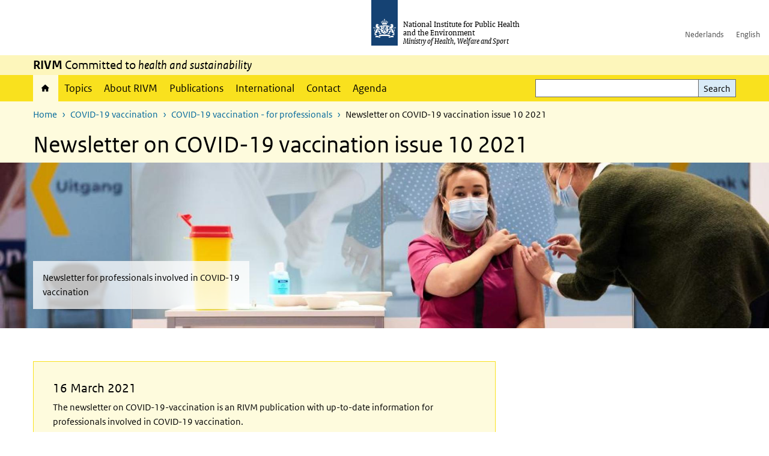

--- FILE ---
content_type: text/html; charset=UTF-8
request_url: https://www.rivm.nl/en/covid-19-vaccination/professionals/newsletter/2021/10
body_size: 14136
content:
<!DOCTYPE html>
<html lang="en" dir="ltr">
  <head>
    <meta charset="utf-8" />
<meta name="twitter:card" content="summary" />
<meta name="twitter:site" content="@RIVM" />
<meta name="twitter:title" content="Newsletter on COVID-19 vaccination issue 10 2021" />
<meta name="MobileOptimized" content="width" />
<meta name="HandheldFriendly" content="true" />
<meta name="viewport" content="width=device-width, initial-scale=1.0" />
<meta http-equiv="x-ua-compatible" content="ie=edge" />
<link rel="icon" href="/themes/custom/sdv_theme/favicon.ico" type="image/vnd.microsoft.icon" />
<link rel="alternate" hreflang="en" href="https://www.rivm.nl/en/covid-19-vaccination/professionals/newsletter/2021/10" />
<link rel="canonical" href="https://www.rivm.nl/en/covid-19-vaccination/professionals/newsletter/2021/10" />
<link rel="shortlink" href="https://www.rivm.nl/en/node/171751" />

    <title>Newsletter on COVID-19 vaccination issue 10 2021 | RIVM</title>
    <link rel="stylesheet" media="all" href="/sites/default/files/css/css_wewxYtN7Bs7mE2sF8ry4-hVlHjqfl-QtEqiEJnHcAf0.css?delta=0&amp;language=en&amp;theme=sdv_theme&amp;include=eJxNjVEKg0AMBS8Udo8kUUPNmjXbTVL19i1FaX8ezMDwRlU379iGzmW1JdjMuUg-SUR3mLRTnns0lIQFD6DDhbf1dhdCeQb1cwgeMFwnrU3IKf8DNOz4-Fwtdtc_k2JrMQrbQjPYaU41j2gEL6bd8ndT1TmE3kk9R20" />
<link rel="stylesheet" media="all" href="/sites/default/files/css/css_fO8nvkc8hh3sfRgKxwRGs7tYPs06DMVGO62HEQXB3L0.css?delta=1&amp;language=en&amp;theme=sdv_theme&amp;include=eJxNjVEKg0AMBS8Udo8kUUPNmjXbTVL19i1FaX8ezMDwRlU379iGzmW1JdjMuUg-SUR3mLRTnns0lIQFD6DDhbf1dhdCeQb1cwgeMFwnrU3IKf8DNOz4-Fwtdtc_k2JrMQrbQjPYaU41j2gEL6bd8ndT1TmE3kk9R20" />
<link rel="stylesheet" media="print" href="/sites/default/files/css/css_uCkJK9CuQvszaudM5lWHYA0K2hntavvubKzbevb3tJY.css?delta=2&amp;language=en&amp;theme=sdv_theme&amp;include=eJxNjVEKg0AMBS8Udo8kUUPNmjXbTVL19i1FaX8ezMDwRlU379iGzmW1JdjMuUg-SUR3mLRTnns0lIQFD6DDhbf1dhdCeQb1cwgeMFwnrU3IKf8DNOz4-Fwtdtc_k2JrMQrbQjPYaU41j2gEL6bd8ndT1TmE3kk9R20" />

    <script src="/themes/custom/bootstrap_rijkshuisstijl/js/jquery.min.js?v=3.7.1"></script>

  </head>
  <body>
  <a id="back-to-top-focus" tabindex="-1"></a>
  <nav id="skipnav" class="skipnav list-group">
    <a href="#main-title" class="sr-only sr-only-focusable list-group-item-info">Skip to main content</a>
    <a href="#navbar-main" class="sr-only sr-only-focusable list-group-item-info">Skip to main navigation</a>
  </nav>
    <script type="text/javascript">
// <![CDATA[
(function(window, document, dataLayerName, id) {
window[dataLayerName]=window[dataLayerName]||[],window[dataLayerName].push({start:(new Date).getTime(),event:"stg.start"});var scripts=document.getElementsByTagName('script')[0],tags=document.createElement('script');
function stgCreateCookie(a,b,c){var d="";if(c){var e=new Date;e.setTime(e.getTime()+24*c*60*60*1e3),d="; expires="+e.toUTCString()}document.cookie=a+"="+b+d+"; path=/"}
var isStgDebug=(window.location.href.match("stg_debug")||document.cookie.match("stg_debug"))&&!window.location.href.match("stg_disable_debug");stgCreateCookie("stg_debug",isStgDebug?1:"",isStgDebug?14:-1);
var qP=[];dataLayerName!=="dataLayer"&&qP.push("data_layer_name="+dataLayerName),isStgDebug&&qP.push("stg_debug");var qPString=qP.length>0?("?"+qP.join("&")):"";
tags.async=!0,tags.src="https://statistiek.rijksoverheid.nl/containers/"+id+".js"+qPString,scripts.parentNode.insertBefore(tags,scripts);
!function(a,n,i){a[n]=a[n]||{};for(var c=0;c<i.length;c++)!function(i){a[n][i]=a[n][i]||{},a[n][i].api=a[n][i].api||function(){var a=[].slice.call(arguments,0);"string"==typeof a[0]&&window[dataLayerName].push({event:n+"."+i+":"+a[0],parameters:[].slice.call(arguments,1)})}}(i[c])}(window,"ppms",["tm","cm"]);
})(window, document, 'dataLayer', 'c4aa3d73-954f-43c9-a9db-1d0e67ee1135');
// ]]>
</script><noscript><iframe src="https://statistiek.rijksoverheid.nl/containers/c4aa3d73-954f-43c9-a9db-1d0e67ee1135/noscript.html" title="Piwik PRO embed snippet" height="0" width="0" style="display:none;visibility:hidden" aria-hidden="true"></iframe></noscript>
      <div class="dialog-off-canvas-main-canvas" data-off-canvas-main-canvas>
    

<div class="layout-container">

  
          

<header id="header" class="header   ">
  <div class="logo">
          <a href="/en">        <img src="/themes/custom/sdv_theme/logo.svg" width="44" height="77" alt="Rijksoverheid logo | to homepage of RIVM" class="logo-image" />
      </a>        <span class="wordmark">
      <span class="sender ">National Institute for Public Health and the Environment</span>
      <span class="secondary-sender ">Ministry of Health, Welfare and Sport</span>
    </span>
  </div>
  </header>
  
  <div class="navbar-topnav">
    <div class="container">
      <div class="topnavwrapper">
        
              <ul class="menu top-navigation navbar-nav">
                    <li class="nav-item">
                                        <a href="https://www.rivm.nl"  class="nav-link">Nederlands</a>
              </li>
                <li class="nav-item">
                                        <a href="https://www.rivm.nl/en"  class="nav-link">English</a>
              </li>
        </ul>
  


        
      </div>
    </div>
  </div>

                    <div class="navbar-titlebar">
          <div class="container">
            <strong>RIVM</strong> Committed to <em>health and sustainability</em> 
          </div>
        </div>
      
      <div class="parentnav">
        <div class="navspan">
          <nav class="navbar-nav navbar-expand-lg navbar-full navbar-branded navbar-border affix-top" id="navbar-main">
            <div class="container">

              <div class="buttons">
                <button class="navbar-toggler icon-menu" id="menuButton" type="button" data-toggle="collapse" data-target="#navbarResponsive" aria-controls="navbarResponsive" aria-expanded="false">Menu
                </button>

                                <div class="collapse d-lg-flex clearfix" id="navbarResponsive">
                                

                          <ul class="navbar-nav use-dropdown">
        
                    <li class="nav-item active">
                                                <a href="/en/home" class="icon-home nav-item active nav-link is-active" data-drupal-visually-hidden-label="1" data-drupal-link-system-path="node/11">Home</a>
            </li>
                <li class="nav-item">
                              <a href="/en/topics" class="nav-item nav-link" data-drupal-link-system-path="onderwerpen">Topics</a>
            </li>
                <li class="nav-item">
                              <a href="/en/about-rivm" class="nav-item nav-link" data-drupal-link-system-path="node/173661">About RIVM</a>
            </li>
                <li class="nav-item">
                              <a href="/en/recentpublications" class="nav-item nav-link" data-drupal-link-system-path="node/160981">Publications</a>
            </li>
                <li class="nav-item">
                              <a href="/en/international" class="nav-item nav-link" data-drupal-link-system-path="node/143101">International</a>
            </li>
                <li class="nav-item">
                              <a href="/en/contact" class="nav-item nav-link" data-drupal-link-system-path="node/86191">Contact</a>
            </li>
                <li class="nav-item">
                              <a href="/en/agenda" class="nav-item nav-link" data-drupal-link-system-path="agenda">Agenda</a>
            </li>
        </ul>
  



  

  

                  
              <ul class="menu top-navigation navbar-nav">
                    <li class="nav-item">
                                        <a href="https://www.rivm.nl"  class="nav-link">Nederlands</a>
              </li>
                <li class="nav-item">
                                        <a href="https://www.rivm.nl/en"  class="nav-link">English</a>
              </li>
        </ul>
  


                </div>
                
                                <button class="navbar-toggler navbar-toggler-right auto-sm icon-zoek collapsed" id="searchButton" type="button" data-toggle="collapse" data-target="#searchformResponsive" aria-controls="searchformResponsive" aria-expanded="false"><span class="sr-only">Search form</span>
                </button>
                
                <div class="collapse d-lg-flex clearfix" id="searchformResponsive">
                                      <div class="nav-search">
            <form action="/en/search" method="get" id="views-exposed-form-zoekresultaten-page-search-dummy" accept-charset="UTF-8" novalidate>
  <div class="form-inline">
  
<div class="js-form-item js-form-type-search form-type-search js-form-item-search form-item-search">
      <label for="edit-search">Search</label>
        <div class="search-wrapper">
  <input data-drupal-selector="edit-search" type="search" id="edit-search" name="search" value="" size="30" maxlength="128" class="form-search form-control">
</div>

        </div>
<div data-drupal-selector="edit-actions" class="form-actions js-form-wrapper form-group" id="edit-actions">
<button data-drupal-selector="edit-submit-zoekresultaten" type="submit" id="edit-submit-zoekresultaten" class="button js-form-submit form-submit btn btn-primary">Search</button>
</div>

</div>

</form>

  
  </div>

                                  </div>

              </div>

            </div>
          </nav>
        </div>

    
                <nav  class="navbar-nav navbar-branded-light affix-top">
        <div class="container">
                                  <ul class="breadcrumb ">
      <li class="breadcrumb-item">
              <a href="/en">Home</a>
          </li>
      <li class="breadcrumb-item">
              <a href="https://www.rivm.nl/en/coronavirus-covid-19/vaccination">COVID-19 vaccination</a>
          </li>
      <li class="breadcrumb-item">
              <a href="https://www.rivm.nl/en/coronavirus-covid-19/professionals">COVID-19 vaccination - for professionals</a>
          </li>
      <li class="breadcrumb-item">
              Newsletter on COVID-19 vaccination issue 10 2021
          </li>
  </ul>

  
  
        
                   <a id="main-title" tabindex="-1"></a>                                              <h1>Newsletter on COVID-19 vaccination issue 10 2021</h1>
                  
        
        </div>
      </nav>
      
      
        <div data-drupal-messages-fallback class="hidden"></div>

  

  

  <main role="main">

  <div class="layout-local">
    
  </div>

  <div class="layout-content" id="top">
          <div class="views-element-container" id="block-views-block-back-to-top-block-link">
  
    
      <div><div class="view view-back-to-top view-id-back_to_top view-display-id-block_link js-view-dom-id-054868000cefe00c9df8db16d722715a92a2a8bab9b17be593e66424a5598126">
  
    
      
  
    
  <div class="view-more">
    </div>

    </div>
</div>

  </div>
      



<article class="sdv-landingspagina full">

      <div id="priority-sdv" class="carousel-sdv">
  



<figure class="carousel-slide load-focuspoint ">
  <a class="anchor-link" tabindex="-1"></a>
  <div class="slide-img-link -header">

        <picture>
                  <source srcset="/sites/default/files/styles/carousel_medium_l_xl/public/2021-02/header%20first%20COVID-19%20vaccination%20in%20the%20Netherlands_VWS%20Vaccinatie%20_PHN1167.jpg?h=15297f5b&amp;itok=rvzif9sq 1x, /sites/default/files/styles/carousel_medium_l_xl_2/public/2021-02/header%20first%20COVID-19%20vaccination%20in%20the%20Netherlands_VWS%20Vaccinatie%20_PHN1167.jpg?h=15297f5b&amp;itok=iNfKsvw6 2x, /sites/default/files/styles/carousel_medium_l_xl_3/public/2021-02/header%20first%20COVID-19%20vaccination%20in%20the%20Netherlands_VWS%20Vaccinatie%20_PHN1167.jpg?h=15297f5b&amp;itok=FVWFluPB 3x" media="all and (min-width: 992px)" type="image/jpeg" width="1920" height="414"/>
              <source srcset="/sites/default/files/styles/carousel_medium_m/public/2021-02/header%20first%20COVID-19%20vaccination%20in%20the%20Netherlands_VWS%20Vaccinatie%20_PHN1167.jpg?h=15297f5b&amp;itok=5D31U1Rw 1x, /sites/default/files/styles/carousel_medium_m_2/public/2021-02/header%20first%20COVID-19%20vaccination%20in%20the%20Netherlands_VWS%20Vaccinatie%20_PHN1167.jpg?h=15297f5b&amp;itok=uu3rS2Dj 2x, /sites/default/files/styles/carousel_medium_m_3/public/2021-02/header%20first%20COVID-19%20vaccination%20in%20the%20Netherlands_VWS%20Vaccinatie%20_PHN1167.jpg?h=15297f5b&amp;itok=wZLSeEz6 3x" media="all and (min-width: 768px)" type="image/jpeg" width="992" height="266"/>
              <source srcset="/sites/default/files/styles/carousel_medium_xs_s/public/2021-02/header%20first%20COVID-19%20vaccination%20in%20the%20Netherlands_VWS%20Vaccinatie%20_PHN1167.jpg?h=15297f5b&amp;itok=JVQSOgb9 1x, /sites/default/files/styles/carousel_medium_xs_s_2/public/2021-02/header%20first%20COVID-19%20vaccination%20in%20the%20Netherlands_VWS%20Vaccinatie%20_PHN1167.jpg?h=15297f5b&amp;itok=j-OYTvY3 2x, /sites/default/files/styles/carousel_medium_xs_s_3/public/2021-02/header%20first%20COVID-19%20vaccination%20in%20the%20Netherlands_VWS%20Vaccinatie%20_PHN1167.jpg?h=15297f5b&amp;itok=ds1QWcxb 3x" type="image/jpeg" width="767" height="380"/>
                  

<img loading="eager" width="992" height="266" src="/sites/default/files/styles/carousel_medium_m/public/2021-02/header%20first%20COVID-19%20vaccination%20in%20the%20Netherlands_VWS%20Vaccinatie%20_PHN1167.jpg?h=15297f5b&amp;itok=5D31U1Rw" alt="First COVID-19 vaccination in the Netherlands" />

  </picture>





<div class="container">
  <div class="innercontainer left">

    <div class="blockcontainer col-md-4">
      <div class="text-block left">
                <span class="text">  Newsletter for professionals involved in COVID-19 vaccination
</span>
      </div>
    </div>
  </div>
</div>

  </div>

<div class="slide-nav-link">
  <div class="slide-title">
    </div>
</div>

</figure>
</div>

  
  
  
  <div class="container">
    <div class="row">

      <div class="col-lg-12">
        <div class="row">

          
          <div class="col-lg-8 ">

          
          
          
                      





  
  


  
  <div class="par contentblock container container-spacer-sm singlecard card-one">
       

        
<div class="card  bg-brand-lightest  card-outline-primary">

            
      <h2 class="card-header par-title sr-only bg-brand-lightest">Colophon</h2>

      
    
  
        
    <div class="card-content">
          
    <div class="card-body clearfix icons-txt ">

              
          <h4>16 March 2021</h4>

<p>The newsletter on COVID-19-vaccination is an&nbsp;RIVM&nbsp;publication with up-to-date information for professionals involved in COVID-19 vaccination.</p>


    
              
    </div>
  </div>

  
  
  
</div>
  </div>






  
  


  
  <div class="par contentblock container container-spacer-sm singlecard card-one">
       

        
<div class="card  bg-brand-lightest  ">

                          
      <h2 class="card-header par-title  bg-brand">Progress report on the COVID-19 vaccination campaign</h2>

                    
    
  
        
    <div class="card-content">
          
    <div class="card-body clearfix icons-txt ">

    
          <p>Starting on Saturday 6 March 2021, people in the age group from <a href="https://www.rivm.nl/en/news/first-invitations-for-people-aged-75-79-years-arriving-saturday">75 to 79 years</a> are also being invited for vaccination, from old to young. They will be vaccinated by the Municipal Public Health Service (GGD) with the Pfizer/BioNTech vaccine.</p>

<h5><br>
Vaccination with AstraZeneca vaccine temporarily on hold</h5>

<p>As <a href="https://www.rivm.nl/en/news/vaccination-with-astrazeneca-vaccine-temporarily-on-hold">announced earlier this week</a>, vaccination with the AstraZeneca vaccine is on hold for the next two weeks (until Sunday 28 March). The <a href="https://www.rijksoverheid.nl/documenten/kamerstukken/2021/03/14/kamerbrief-over-het-pauzeren-van-de-toediening-van-het-astrazeneca-vaccin">Ministry of Health, Welfare and Sport (VWS)</a> reached this decision following the advisory opinion published by the <a href="https://www.cbg-meb.nl/actueel/nieuws/2021/03/14/cbg-adviseert-prikken-met-astrazeneca-uit-voorzorg-tijdelijk-te-pauzeren">Medicines Evaluation Board (CBG-MEB)</a>, advising temporary suspension of administration of the vaccine, as a precaution and pending a decision by the European Medicines Agency (EMA).&nbsp;</p>

<p>The international reports on possible adverse effects include <a href="https://www.ema.europa.eu/en/news/emas-safety-committee-continues-investigation-covid-19-vaccine-astrazeneca-thromboembolic-events">several thromboembolic events</a> in which, following the known initial adverse effects after vaccination, such as localised pain, malaise and fever, after a symptom-free delay of +/- 3 days, there was a diagnosis of thrombosis with indications of deep vein thrombosis or pulmonary embolism (swollen leg or spontaneous difficulty breathing and/or chest pain during inhalation) and/or thrombocytopaenia with indications of higher bleeding risk such as petechiae, purpura or spontaneous haematomas. If you encounter this clinical presentation, the recommendation is to follow your usual course of action, and to report the case to <a href="https://meldformulier.lareb.nl/forms/covid">Lareb</a>. No causal link has been found between the AstraZeneca vaccine and these reported events at this time. EMA’s safety committee PRAC is currently investigating the reports.</p>

<p>At this point, there is a temporary suspension of vaccination with AstraZeneca vaccines. Until the EMA communicates new advice, the AstraZeneca vaccines will not be recalled from the implementing parties.</p>

<p>People who have already received or are scheduled to receive an AstraZeneca vaccine, and who want to know more about this temporary hold on vaccinations, can find the latest information on the website of <a href="https://www.rijksoverheid.nl/documenten/kamerstukken/2021/03/14/kamerbrief-over-het-pauzeren-van-de-toediening-van-het-astrazeneca-vaccin">Government.nl</a>.</p>


    
    
    </div>
  </div>

  
  
  
</div>
  </div>






  
  


  
  <div class="par contentblock container container-spacer-sm singlecard card-one">
       

        
<div class="card  bg-brand-lightest  ">

                          
      <h2 class="card-header par-title  bg-brand">Advisory report of the Health Council of the Netherlands</h2>

                    
    
  
        
    <div class="card-content">
          
    <div class="card-body clearfix icons-txt ">

    
          <p>The <a href="https://www.gezondheidsraad.nl/documenten/adviezen/2021/03/08/spoedvragen-covid-19-vaccinatie">Health Council</a> recommends that the three COVID-19 vaccines currently in use should continue to be given in two doses, and that the second dose should not be delayed further. People who have had COVID-19 within the last 6 months will be sufficiently protected from one dose, except for patients whose immune system is severely compromised. In addition, the Health Council recommends that AstraZeneca’s vaccine should also be used for people over 65. However, administration of the AstraZeneca vaccine is currently temporarily on hold.</p>

<p>The <a href="https://www.rijksoverheid.nl/documenten/kamerstukken/2021/03/08/coronamaatregelen-8-maart-2021">Minister</a> intends to use these advisory opinions to continue improving the vaccination campaign. He will first consider the implications for implementing the vaccination strategy and the implementation aspects that would be involved.</p>


    
    
    </div>
  </div>

  
  
  
</div>
  </div>






  
  


  
  <div class="par contentblock container container-spacer-sm singlecard card-one">
       

        
<div class="card  bg-brand-lightest  ">

                          
      <h2 class="card-header par-title  bg-brand">Approval for fourth COVID-19 vaccine</h2>

                    
    
  
        
    <div class="card-content">
          
    <div class="card-body clearfix icons-txt ">

    
          <div data-embed-button="afbeelding" data-entity-embed-display="entity_reference:media_thumbnail" data-entity-embed-display-settings="{&quot;image_style&quot;:&quot;&quot;,&quot;image_link&quot;:&quot;&quot;}" data-entity-type="media" data-entity-uuid="a929db7a-f366-4ae4-a258-26b77c383254" data-langcode="en" class="embedded-entity">  

<img loading="lazy" src="/sites/default/files/2021-03/visual%20COVID-19%20Vaccine%20Janssen%20approved.png" width="586" height="415" alt="visual COVID-19 Vaccine Janssen approved">

</div>


<p>On Thursday 11 March 2021, the <a href="https://www.ema.europa.eu/en/news/ema-recommends-covid-19-vaccine-janssen-authorisation-eu">European Medicines Agency (EMA)</a> issued a positive scientific recommendation for the fourth COVID-19 vaccine in the European Union: COVID-19 Vaccine Janssen. It is the second vector vaccine, and the first vaccine requiring only a single dose. That same day, the <a href="https://ec.europa.eu/commission/presscorner/detail/en/IP_21_1085">European Commission</a> announced that it had approved the vaccine for the European market. The <a href="https://www.cbg-meb.nl/onderwerpen/medicijninformatie-vaccinaties/coronavaccins/covid-19-vaccin-janssen">Dutch package leaflet and a Dutch factsheet</a> will be available shortly.</p>


    
    
    </div>
  </div>

  
  
  
</div>
  </div>






  
  


  
  <div class="par contentblock container container-spacer-sm singlecard card-one">
       

        
<div class="card  bg-brand-lightest  ">

                          
      <h2 class="card-header par-title  bg-brand">Updated implementation guidelines for COVID-19 vaccination</h2>

                    
    
  
        
    <div class="card-content">
          
    <div class="card-body clearfix icons-txt ">

    
          <p>The <a href="https://lci.rivm.nl/richtlijnen/covid-19-vaccinatie">implementation guidelines</a> for COVID-19 vaccination 2021 have been updated. The latest version of the implementation guidelines is always available online (in Dutch). Section 1.3 outlines the main changes compared to the previous version; more minor interim changes are listed under Version Management (at the end of the document).</p>


    
    
    </div>
  </div>

  
  
  
</div>
  </div>






  
  


  
  <div class="par contentblock container container-spacer-sm singlecard card-one">
       

        
<div class="card  bg-brand-lightest  ">

                          
      <h2 class="card-header par-title  bg-brand">Excessive consumption of COVID-19 vaccination supplies</h2>

                    
    
  
        
    <div class="card-content">
          
    <div class="card-body clearfix icons-txt ">

    
          <p>RIVM has purchased various syringes and needles for use in the COVID-19 vaccination programme. There are major shortages of these products worldwide, so it is important to minimise waste wherever possible. Some countries have already faced delays in their COVID-19 vaccination programme due to shortages of syringes and/or needles.</p>

<p>RIVM constantly monitors current inventory, and it has become apparent that syringes and needles are being used at higher volumes than previously calculated. Since the smallest unit that can currently be ordered is a pack of 100 (or 120) needles or syringes, deliveries often contain larger quantities than are actually needed to carry out the vaccination round that is currently planned. This mainly applies to vaccination sites that receive smaller deliveries of vaccine doses.</p>

<p>To mitigate the possibility of imminent shortages, it is very important to set aside any remaining syringes and needles and store them properly for future vaccination rounds, and to calibrate the next order based on the remaining inventory at that time. It is important to use these products responsibly so that the COVID-19 vaccination programme can continue without interruption. The syringes and needles supplied for COVID-19 vaccination may not be used for other programmes.</p>


    
    
    </div>
  </div>

  
  
  
</div>
  </div>






  
  


  
  <div class="par contentblock container container-spacer-sm singlecard card-one">
       

        
<div class="card  bg-brand-lightest  ">

                          
      <h2 class="card-header par-title  bg-brand">Missed the webinar?</h2>

                    
    
  
        
    <div class="card-content">
          
    <div class="card-body clearfix icons-txt ">

    
          <p>Did you miss the webinar on “COVID-19 vaccination campaign: good vaccine management” provided by RIVM and the Health and Youth Care Inspectorate last week on the 4th of March? The webinar is available <a href="https://www.rivm.nl/webinar-4-maart-goed-vaccinbeheer">online</a>.</p>

<p>On 11 March 2021, the Royal Dutch Pharmacists Association (KNMP) gave a <a href="https://www.knmp.nl/actueel/nieuws/nieuws-2021/webinar-vaccinatiestrategie-en-het-vaccineren-in-de-huisartsenpraktijk">webinar</a> for pharmacists on the vaccination strategy and the protocol for vaccination in GP practices; KNMP members can rewatch it online.</p>


    
    
    </div>
  </div>

  
  
  
</div>
  </div>






  
  


  
  <div class="par contentblock container container-spacer-sm singlecard card-one">
       

        
<div class="card  bg-brand-lightest  ">

                          
      <h2 class="card-header par-title  bg-brand">Public communication</h2>

                    
    
  
        
    <div class="card-content">
          
    <div class="card-body clearfix icons-txt ">

    
          <p>Many people are wondering when they will be offered a vaccination against the coronavirus SARS-CoV-2. This <a href="https://www.rijksoverheid.nl/onderwerpen/coronavirus-vaccinatie/vraag-en-antwoord/wie-krijgt-een-coronavaccinatie-en-wanneer">online tool</a> gives you some idea of when you can expect to be invited. You will also see where you will be vaccinated and which vaccine you are likely to receive.</p>

<p>&nbsp;</p>

<p>In a new <a href="https://www.youtube.com/playlist?list=PLVq02MUODjYFwcJXCIfRxB4UlONlLwzq9">series of videos</a>, immunologist Marjolein van Egmond answers a number of frequently asked questions about the COVID-19 vaccines. These videos are also used in a social media campaign on Facebook and Instagram.</p>

<div data-embed-button="afbeelding" data-entity-embed-display="entity_reference:media_thumbnail" data-entity-embed-display-settings="{&quot;image_style&quot;:&quot;&quot;,&quot;image_link&quot;:&quot;&quot;}" data-entity-type="media" data-entity-uuid="c3fa5da1-54eb-4085-ace7-49954f42d4c5" data-langcode="en" class="embedded-entity">    

<img loading="lazy" src="/sites/default/files/2021-03/Poster%20why%20take%20a%20COVID-19%20vaccine.jpg" width="1165" height="654" alt>

</div>


<p>Two new radio infomercials went live last week, one with Erica Terpstra and the other with Foppe de Haan. These public information resources follow the poster campaign launched a few weeks ago. Both ambassadors are in the age group from 75-79 years that started receiving vaccination invitations from 6 March on. The radio infomercials are available in the <a href="https://news.pressmailings.com/hvdm/communicatietoolkit-coronavaccinatie">communication toolkit</a>.</p>


    
    
    </div>
  </div>

  
  
  
</div>
  </div>






  
  


  
  <div class="par contentblock container container-spacer-sm singlecard card-one">
       

        
<div class="card  bg-brand-lightest  ">

                          
      <h2 class="card-header par-title  bg-brand">Video: setting up a GGD vaccination site</h2>

                    
    
  
        
    <div class="card-content">
          
    <div class="card-body clearfix icons-txt ">

    
          <p>&nbsp;</p>

<div data-embed-button="afbeelding" data-entity-embed-display="entity_reference:media_thumbnail" data-entity-embed-display-settings="{&quot;image_style&quot;:&quot;&quot;,&quot;image_link&quot;:&quot;&quot;}" data-entity-type="media" data-entity-uuid="0b11f53a-7170-432e-bed5-5386a742e8f3" data-langcode="en" class="embedded-entity">    

<img loading="lazy" src="/sites/default/files/2021-03/Setting%20up%20a%20GGD%20vaccination%20site.jpg" width="1283" height="724" alt>

</div>


<p><a href="https://youtu.be/uVXd56Ui10E">See for yourself</a> how a former library was transformed into a vaccination site within a week and a half.</p>


    
    
    </div>
  </div>

  
  
  
</div>
  </div>






  
  


  
  <div class="par contentblock container container-spacer-sm singlecard card-one">
       

        
<div class="card  bg-brand-lightest  ">

                          
      <h2 class="card-header par-title  bg-brand">Upcoming events</h2>

                    
    
  
        
    <div class="card-content">
          
    <div class="card-body clearfix icons-txt ">

    
          <p>Extra attention will be focused on COVID-19 vaccination in various ways in the next few weeks. <strong>(Please note: all events are exclusively in Dutch.)</strong></p>

<ul>
	<li>Monday 15 March 2021, 20:00-22:30: livestream on “Coronavirus – 1 year later”, looking back and focusing forward with Marion Koopmans, Maarten Keulemans, Cécile van Els and many others (<a href="https://www.tivolivredenburg.nl/agenda/corona-1-jaar-later-15-03-2021/">Studio TivoliVredenburg and Studium Generale, Utrecht University</a>).</li>
</ul>


    
    
    </div>
  </div>

  
  
  
</div>
  </div>




  
  
  
  


  
  <div class="par contentblock container container-spacer-sm singlecard ">
       

        
<div class="card  card-nobg  card-outline-primary">

            
      <h2 class="card-header par-title sr-only nobg">Editors</h2>

      
    
  
        
    <div class="card-content">
          
    <div class="card-body clearfix icons-txt ">

              
          <p>Editors: Vaccination implementation, National Coordination Centre for Communicable Diseases Control (LCI).</p>

<p>For questions and/or comments about this newsletter, <strong>healthcare professionals</strong> can send a message to <a href="mailto:vaccin-covid@rivm.nl">vaccin-covid@rivm.nl</a>.<br>
<br>
<strong>Private citizens</strong> can call the public information number 0800 - 1351 with their questions.</p>


    
              
    </div>
  </div>

  
  
  
</div>
  </div>
  




  <div class="par links-wrapper standard">

  <hr>  <div class="container container-spacer-sm" data-color="">
  
            <h2 class="links-title icons-txt par-title ">See also</h2>
                <ul  class="list-group simple">
            <li>
                  <a href="/en/node/167221" class="list-group-item icon-pijl-rechts">
            Archive newsletter on COVID-19 vaccination for professionals 
          </a>
              </li>
          </ul>
  
      </div>
</div>


          
                    <div class="comments">
            
          </div>
          
          </div>

        
        </div>
      </div>
    
    </div>
  </div>

</article>




  <div id="block-deeldezepagina" class="sharing-wrapper">
  <div class="container container-spacer-sm">
          <div class="row">
      <div class="col-sm-12">
        <h2>Share this page</h2>
      </div>
    </div>
          <hr>
          <div class="row">
  <div class="col-sm-12">
    <ul class="common">
            <li>
        <a href="https://www.facebook.com/sharer.php?u=https%3A//www.rivm.nl/en/covid-19-vaccination/professionals/newsletter/2021/10" class="icon icon-facebook facebook" title="Share this page by Facebook"><span>Facebook</span></a>
      </li>
                  <li>
        <a href="https://x.com/intent/post?url=https%3A//www.rivm.nl/en/covid-19-vaccination/professionals/newsletter/2021/10" class="icon icon-x-twitter twitter" title="Share this page by X"><span>X</span></a>
      </li>
                  <li>
        <a href="https://www.linkedin.com/sharing/share-offsite/?url=https%3A//www.rivm.nl/en/covid-19-vaccination/professionals/newsletter/2021/10&amp;mini=true" class="icon icon-linked-in linkedin" title="Share this page by LinkedIn"><span>LinkedIn</span></a>
      </li>
                  <li>
        <a href="https://wa.me/send?text=https%3A//www.rivm.nl/en/covid-19-vaccination/professionals/newsletter/2021/10" data-action="share/whatsapp/share" class="icon icon-whatsapp whatsapp" target="_blank" title="Share this page by WhatsApp"><span>WhatsApp</span></a>
      </li>
                  <li>
        <a href="mailto:?body=https%3A//www.rivm.nl/en/covid-19-vaccination/professionals/newsletter/2021/10" class="icon icon-email email" title="Share this page by Email"><span>Email</span></a>
      </li>
          </ul>
  </div>
</div>

      </div>
</div>

  
  </div>

</main>

      <footer class="footer bg-brand">
  <div class="container">
    <div class="row">
      
                    <div class="col-sm-3">
<div aria-labelledby="block-voet-menu" id="block-voet" class="block block-menu navigation menu--footer">
      
  <h2 id="block-voet-menu">Service</h2>
  

        
              <ul class="navbar-nav">
                    <li class="nav-item">
                                        <a href="/en/contact"  class="nav-link">Contact</a>
              </li>
                <li class="nav-item">
                                        <a href="/en/contact/information-for-press"  class="nav-link">Information for the press</a>
              </li>
                <li class="nav-item">
                                        <a href="/en/node/233851"  title="Werken bij het RIVM" class="nav-link">Working for RIVM</a>
              </li>
                <li class="nav-item">
                                        <a href="/en/contact/complaints"  class="nav-link">Complaints</a>
              </li>
                <li class="nav-item">
                                        <a href="/woo-verzoeken-bij-het-rivm"  class="nav-link">Submitting WOO requests to RIVM</a>
              </li>
                <li class="nav-item">
                                        <a href="/en/contact/doing-business-with-rivm"  class="nav-link">Doing business with RIVM</a>
              </li>
        </ul>
  


  </div>
</div>
<div class="col-sm-3">
<div aria-labelledby="block-footer2-menu" id="block-footer2" class="block block-menu navigation menu--footer-2">
      
  <h2 id="block-footer2-menu">About this site</h2>
  

        
              <ul class="navbar-nav">
                    <li class="nav-item">
                                        <a href="/en/cookies"  class="nav-link">Cookies</a>
              </li>
                <li class="nav-item">
                                        <a href="/en/privacy"  class="nav-link">Privacy</a>
              </li>
                <li class="nav-item">
                                        <a href="/en/node/227801"  class="nav-link">Accessibility</a>
              </li>
                <li class="nav-item">
                                        <a href="/en/disclaimer-and-copyright"  class="nav-link">Disclaimer and copyright</a>
              </li>
                <li class="nav-item">
                                        <a href="/en/contact/responsible-disclosure"  class="nav-link">Responsible disclosure</a>
              </li>
                <li class="nav-item">
                                        <a href="/en/archief-rivmnl"  class="nav-link" title="archiefweb.eu">Website archive</a>
              </li>
        </ul>
  


  </div>
</div>
<div class="col-sm-3">
<div aria-labelledby="block-footer3-menu" id="block-footer3" class="block block-menu navigation menu--footer-3">
      
  <h2 id="block-footer3-menu">Languages</h2>
  

        
              <ul class="navbar-nav">
                    <li class="nav-item">
                                        <a href="https://www.rivm.nl/en"  class="nav-link">English</a>
              </li>
                <li class="nav-item">
                                        <a href="https://www.rivm.nl"  class="nav-link">Nederlands</a>
              </li>
        </ul>
  


  </div>
</div>
<div class="col-sm-3">
<div aria-labelledby="block-footer4-menu" id="block-footer4" class="block block-menu navigation menu--footer-4">
      
  <h2 id="block-footer4-menu">Follow us</h2>
  

        
              <ul class="navbar-nav">
                    <li class="nav-item">
                                        <a href="/en/newsletters-subscriptions"  class="nav-link">RIVM Newsletters</a>
              </li>
                <li class="nav-item">
                                        <a href="/en/rss-news"  class="nav-link">RSS feed</a>
              </li>
                <li class="nav-item">
                                        <a href="https://twitter.com/rivm"  class="nav-link">X Twitter</a>
              </li>
                <li class="nav-item">
                                        <a href="https://www.facebook.com/RIVMnl"  class="nav-link">Facebook</a>
              </li>
                <li class="nav-item">
                                        <a href="https://nl.linkedin.com/company/rivm"  class="nav-link">LinkedIn</a>
              </li>
                <li class="nav-item">
                                        <a href="https://www.youtube.com/user/RIVMnl"  class="nav-link">Youtube</a>
              </li>
                <li class="nav-item">
                                        <a href="https://www.instagram.com/rivmnl"  class="nav-link">Instagram </a>
              </li>
                <li class="nav-item">
                                        <a href="https://social.overheid.nl/@rivm"  rel="me" class="nav-link">Mastodon</a>
              </li>
        </ul>
  


  </div>
</div>

  
          </div>
  </div>
</footer>
  
    </div>   
</div>
  </div>

    
    <script type="application/json" data-drupal-selector="drupal-settings-json">{"path":{"baseUrl":"\/","pathPrefix":"en\/","currentPath":"node\/171751","currentPathIsAdmin":false,"isFront":false,"currentLanguage":"en"},"pluralDelimiter":"\u0003","suppressDeprecationErrors":true,"ajaxPageState":{"libraries":"[base64]","theme":"sdv_theme","theme_token":null},"ajaxTrustedUrl":{"\/en\/search":true},"sdv_ckeditor":{"headings":[{"model":"htmlDivBgBrandLightest","view":{"name":"div","classes":"bg-brand-lightest blockPadding"},"priority":"normal"},{"model":"spanCTA","view":{"name":"span","classes":"cta-button"},"priority":"low"},{"model":"spanCTAAlternative","view":{"name":"span","classes":"cta-button cta-button-alt"},"priority":"high"},{"model":"spanCTAAlternative2","view":{"name":"span","classes":"cta-button cta-button-alt-2"},"priority":"high"},{"model":"htmlPre","view":{"name":"pre","classes":""},"priority":"normal"},{"model":"spanAlignCenter","view":{"name":"span","classes":"text-align-center w100"},"priority":"normal"},{"model":"spanAlignRight","view":{"name":"span","classes":"text-align-right w100"},"priority":"normal"}]},"mopinion":{"id":"Y0rTmSpMeW3aCdOIyn63QDS4j6sKgJjKiWeaRwFd"},"splunkRum":{"realm":"eu0","accessToken":"yzJiuhjZ3aU0pZza0xq-aA","applicationName":"rivmweb","deploymentEnvironment":"rivmweb-acc"},"data":{"extlink":{"extTarget":false,"extTargetAppendNewWindowLabel":"(opens in a new window)","extTargetNoOverride":false,"extNofollow":false,"extTitleNoOverride":false,"extNoreferrer":false,"extFollowNoOverride":false,"extClass":"ext","extLabel":"(link is external)","extImgClass":false,"extSubdomains":false,"extExclude":"(test\\.sdv\\.rivm\\.nl)|(sdv\\.docker\\.localhost)|(rivmweb\\.lndo\\.site)","extInclude":"mailing\\?cid=[0-9]+\\\u0026mid=[0-9]+","extCssExclude":"","extCssInclude":"","extCssExplicit":"","extAlert":false,"extAlertText":"This link will take you to an external web site. We are not responsible for their content.","extHideIcons":false,"mailtoClass":"0","telClass":"tel","mailtoLabel":"(link sends email)","telLabel":"(link is a phone number)","extUseFontAwesome":true,"extIconPlacement":"append","extPreventOrphan":false,"extFaLinkClasses":"ext","extFaMailtoClasses":"fa fa-envelope-o","extAdditionalLinkClasses":"","extAdditionalMailtoClasses":"","extAdditionalTelClasses":"","extFaTelClasses":"fa fa-phone","whitelistedDomains":[],"extExcludeNoreferrer":""}},"user":{"uid":0,"permissionsHash":"4cbbe224a59f6c6bbe67b46b73e8e5228d49a99cd2f2e73121e79970242f17a6"}}</script>
<script src="/sites/default/files/js/js_HWTgCUrUXHvZkHmaExhC-qYCnDCx_Q_8dMn-v2jakzo.js?scope=footer&amp;delta=0&amp;language=en&amp;theme=sdv_theme&amp;include=eJw1iW0KgCAMQC8k7UiiKTWdTtwWHb8I-_c-IrOKzjD8xFLlNBRRLAQHcQzk8q2EvUKaNgJtS52ky0eMO2r2u4lyg6XfajywI3f4wckg69VPa7Dw7foAnz0yyA"></script>
<script src="https://cdn.signalfx.com/o11y-gdi-rum/latest/splunk-otel-web.js "></script>
<script src="/sites/default/files/js/js_p3_6o-dSnFwfB81c2sVZkq93HckQNCSfFriAyyuhcv4.js?scope=footer&amp;delta=2&amp;language=en&amp;theme=sdv_theme&amp;include=eJw1iW0KgCAMQC8k7UiiKTWdTtwWHb8I-_c-IrOKzjD8xFLlNBRRLAQHcQzk8q2EvUKaNgJtS52ky0eMO2r2u4lyg6XfajywI3f4wckg69VPa7Dw7foAnz0yyA"></script>

  </body>
</html>
